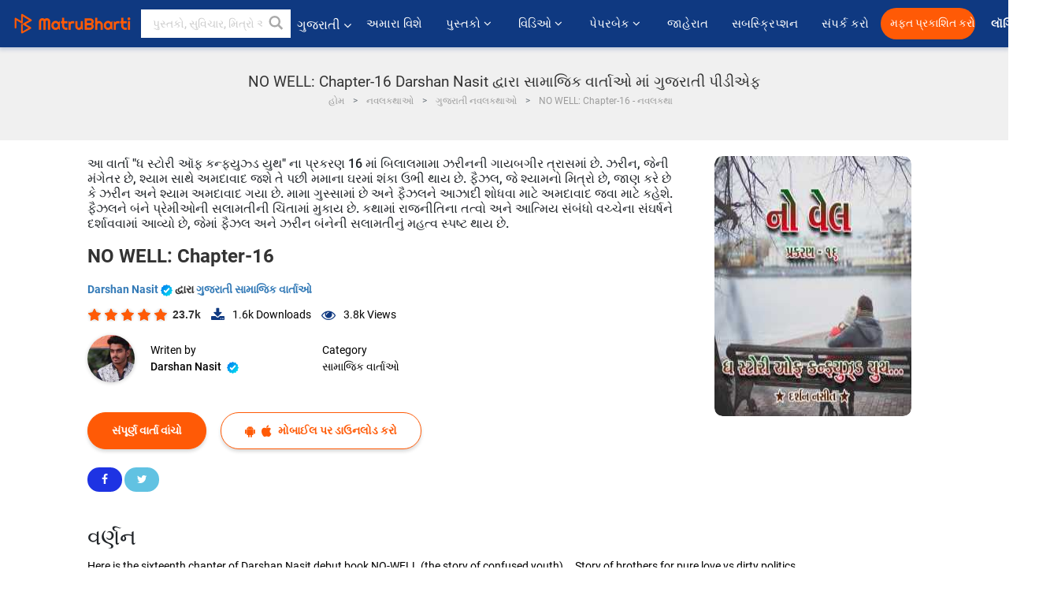

--- FILE ---
content_type: text/html; charset=utf-8
request_url: https://www.google.com/recaptcha/api2/anchor?ar=1&k=6LdW8rcrAAAAAEZUXX8yh4UZDLeW4UN6-85BZ7Ie&co=aHR0cHM6Ly9ndWphcmF0aS5tYXRydWJoYXJ0aS5jb206NDQz&hl=en&v=PoyoqOPhxBO7pBk68S4YbpHZ&size=normal&anchor-ms=20000&execute-ms=30000&cb=mt7d8tnusrlp
body_size: 49539
content:
<!DOCTYPE HTML><html dir="ltr" lang="en"><head><meta http-equiv="Content-Type" content="text/html; charset=UTF-8">
<meta http-equiv="X-UA-Compatible" content="IE=edge">
<title>reCAPTCHA</title>
<style type="text/css">
/* cyrillic-ext */
@font-face {
  font-family: 'Roboto';
  font-style: normal;
  font-weight: 400;
  font-stretch: 100%;
  src: url(//fonts.gstatic.com/s/roboto/v48/KFO7CnqEu92Fr1ME7kSn66aGLdTylUAMa3GUBHMdazTgWw.woff2) format('woff2');
  unicode-range: U+0460-052F, U+1C80-1C8A, U+20B4, U+2DE0-2DFF, U+A640-A69F, U+FE2E-FE2F;
}
/* cyrillic */
@font-face {
  font-family: 'Roboto';
  font-style: normal;
  font-weight: 400;
  font-stretch: 100%;
  src: url(//fonts.gstatic.com/s/roboto/v48/KFO7CnqEu92Fr1ME7kSn66aGLdTylUAMa3iUBHMdazTgWw.woff2) format('woff2');
  unicode-range: U+0301, U+0400-045F, U+0490-0491, U+04B0-04B1, U+2116;
}
/* greek-ext */
@font-face {
  font-family: 'Roboto';
  font-style: normal;
  font-weight: 400;
  font-stretch: 100%;
  src: url(//fonts.gstatic.com/s/roboto/v48/KFO7CnqEu92Fr1ME7kSn66aGLdTylUAMa3CUBHMdazTgWw.woff2) format('woff2');
  unicode-range: U+1F00-1FFF;
}
/* greek */
@font-face {
  font-family: 'Roboto';
  font-style: normal;
  font-weight: 400;
  font-stretch: 100%;
  src: url(//fonts.gstatic.com/s/roboto/v48/KFO7CnqEu92Fr1ME7kSn66aGLdTylUAMa3-UBHMdazTgWw.woff2) format('woff2');
  unicode-range: U+0370-0377, U+037A-037F, U+0384-038A, U+038C, U+038E-03A1, U+03A3-03FF;
}
/* math */
@font-face {
  font-family: 'Roboto';
  font-style: normal;
  font-weight: 400;
  font-stretch: 100%;
  src: url(//fonts.gstatic.com/s/roboto/v48/KFO7CnqEu92Fr1ME7kSn66aGLdTylUAMawCUBHMdazTgWw.woff2) format('woff2');
  unicode-range: U+0302-0303, U+0305, U+0307-0308, U+0310, U+0312, U+0315, U+031A, U+0326-0327, U+032C, U+032F-0330, U+0332-0333, U+0338, U+033A, U+0346, U+034D, U+0391-03A1, U+03A3-03A9, U+03B1-03C9, U+03D1, U+03D5-03D6, U+03F0-03F1, U+03F4-03F5, U+2016-2017, U+2034-2038, U+203C, U+2040, U+2043, U+2047, U+2050, U+2057, U+205F, U+2070-2071, U+2074-208E, U+2090-209C, U+20D0-20DC, U+20E1, U+20E5-20EF, U+2100-2112, U+2114-2115, U+2117-2121, U+2123-214F, U+2190, U+2192, U+2194-21AE, U+21B0-21E5, U+21F1-21F2, U+21F4-2211, U+2213-2214, U+2216-22FF, U+2308-230B, U+2310, U+2319, U+231C-2321, U+2336-237A, U+237C, U+2395, U+239B-23B7, U+23D0, U+23DC-23E1, U+2474-2475, U+25AF, U+25B3, U+25B7, U+25BD, U+25C1, U+25CA, U+25CC, U+25FB, U+266D-266F, U+27C0-27FF, U+2900-2AFF, U+2B0E-2B11, U+2B30-2B4C, U+2BFE, U+3030, U+FF5B, U+FF5D, U+1D400-1D7FF, U+1EE00-1EEFF;
}
/* symbols */
@font-face {
  font-family: 'Roboto';
  font-style: normal;
  font-weight: 400;
  font-stretch: 100%;
  src: url(//fonts.gstatic.com/s/roboto/v48/KFO7CnqEu92Fr1ME7kSn66aGLdTylUAMaxKUBHMdazTgWw.woff2) format('woff2');
  unicode-range: U+0001-000C, U+000E-001F, U+007F-009F, U+20DD-20E0, U+20E2-20E4, U+2150-218F, U+2190, U+2192, U+2194-2199, U+21AF, U+21E6-21F0, U+21F3, U+2218-2219, U+2299, U+22C4-22C6, U+2300-243F, U+2440-244A, U+2460-24FF, U+25A0-27BF, U+2800-28FF, U+2921-2922, U+2981, U+29BF, U+29EB, U+2B00-2BFF, U+4DC0-4DFF, U+FFF9-FFFB, U+10140-1018E, U+10190-1019C, U+101A0, U+101D0-101FD, U+102E0-102FB, U+10E60-10E7E, U+1D2C0-1D2D3, U+1D2E0-1D37F, U+1F000-1F0FF, U+1F100-1F1AD, U+1F1E6-1F1FF, U+1F30D-1F30F, U+1F315, U+1F31C, U+1F31E, U+1F320-1F32C, U+1F336, U+1F378, U+1F37D, U+1F382, U+1F393-1F39F, U+1F3A7-1F3A8, U+1F3AC-1F3AF, U+1F3C2, U+1F3C4-1F3C6, U+1F3CA-1F3CE, U+1F3D4-1F3E0, U+1F3ED, U+1F3F1-1F3F3, U+1F3F5-1F3F7, U+1F408, U+1F415, U+1F41F, U+1F426, U+1F43F, U+1F441-1F442, U+1F444, U+1F446-1F449, U+1F44C-1F44E, U+1F453, U+1F46A, U+1F47D, U+1F4A3, U+1F4B0, U+1F4B3, U+1F4B9, U+1F4BB, U+1F4BF, U+1F4C8-1F4CB, U+1F4D6, U+1F4DA, U+1F4DF, U+1F4E3-1F4E6, U+1F4EA-1F4ED, U+1F4F7, U+1F4F9-1F4FB, U+1F4FD-1F4FE, U+1F503, U+1F507-1F50B, U+1F50D, U+1F512-1F513, U+1F53E-1F54A, U+1F54F-1F5FA, U+1F610, U+1F650-1F67F, U+1F687, U+1F68D, U+1F691, U+1F694, U+1F698, U+1F6AD, U+1F6B2, U+1F6B9-1F6BA, U+1F6BC, U+1F6C6-1F6CF, U+1F6D3-1F6D7, U+1F6E0-1F6EA, U+1F6F0-1F6F3, U+1F6F7-1F6FC, U+1F700-1F7FF, U+1F800-1F80B, U+1F810-1F847, U+1F850-1F859, U+1F860-1F887, U+1F890-1F8AD, U+1F8B0-1F8BB, U+1F8C0-1F8C1, U+1F900-1F90B, U+1F93B, U+1F946, U+1F984, U+1F996, U+1F9E9, U+1FA00-1FA6F, U+1FA70-1FA7C, U+1FA80-1FA89, U+1FA8F-1FAC6, U+1FACE-1FADC, U+1FADF-1FAE9, U+1FAF0-1FAF8, U+1FB00-1FBFF;
}
/* vietnamese */
@font-face {
  font-family: 'Roboto';
  font-style: normal;
  font-weight: 400;
  font-stretch: 100%;
  src: url(//fonts.gstatic.com/s/roboto/v48/KFO7CnqEu92Fr1ME7kSn66aGLdTylUAMa3OUBHMdazTgWw.woff2) format('woff2');
  unicode-range: U+0102-0103, U+0110-0111, U+0128-0129, U+0168-0169, U+01A0-01A1, U+01AF-01B0, U+0300-0301, U+0303-0304, U+0308-0309, U+0323, U+0329, U+1EA0-1EF9, U+20AB;
}
/* latin-ext */
@font-face {
  font-family: 'Roboto';
  font-style: normal;
  font-weight: 400;
  font-stretch: 100%;
  src: url(//fonts.gstatic.com/s/roboto/v48/KFO7CnqEu92Fr1ME7kSn66aGLdTylUAMa3KUBHMdazTgWw.woff2) format('woff2');
  unicode-range: U+0100-02BA, U+02BD-02C5, U+02C7-02CC, U+02CE-02D7, U+02DD-02FF, U+0304, U+0308, U+0329, U+1D00-1DBF, U+1E00-1E9F, U+1EF2-1EFF, U+2020, U+20A0-20AB, U+20AD-20C0, U+2113, U+2C60-2C7F, U+A720-A7FF;
}
/* latin */
@font-face {
  font-family: 'Roboto';
  font-style: normal;
  font-weight: 400;
  font-stretch: 100%;
  src: url(//fonts.gstatic.com/s/roboto/v48/KFO7CnqEu92Fr1ME7kSn66aGLdTylUAMa3yUBHMdazQ.woff2) format('woff2');
  unicode-range: U+0000-00FF, U+0131, U+0152-0153, U+02BB-02BC, U+02C6, U+02DA, U+02DC, U+0304, U+0308, U+0329, U+2000-206F, U+20AC, U+2122, U+2191, U+2193, U+2212, U+2215, U+FEFF, U+FFFD;
}
/* cyrillic-ext */
@font-face {
  font-family: 'Roboto';
  font-style: normal;
  font-weight: 500;
  font-stretch: 100%;
  src: url(//fonts.gstatic.com/s/roboto/v48/KFO7CnqEu92Fr1ME7kSn66aGLdTylUAMa3GUBHMdazTgWw.woff2) format('woff2');
  unicode-range: U+0460-052F, U+1C80-1C8A, U+20B4, U+2DE0-2DFF, U+A640-A69F, U+FE2E-FE2F;
}
/* cyrillic */
@font-face {
  font-family: 'Roboto';
  font-style: normal;
  font-weight: 500;
  font-stretch: 100%;
  src: url(//fonts.gstatic.com/s/roboto/v48/KFO7CnqEu92Fr1ME7kSn66aGLdTylUAMa3iUBHMdazTgWw.woff2) format('woff2');
  unicode-range: U+0301, U+0400-045F, U+0490-0491, U+04B0-04B1, U+2116;
}
/* greek-ext */
@font-face {
  font-family: 'Roboto';
  font-style: normal;
  font-weight: 500;
  font-stretch: 100%;
  src: url(//fonts.gstatic.com/s/roboto/v48/KFO7CnqEu92Fr1ME7kSn66aGLdTylUAMa3CUBHMdazTgWw.woff2) format('woff2');
  unicode-range: U+1F00-1FFF;
}
/* greek */
@font-face {
  font-family: 'Roboto';
  font-style: normal;
  font-weight: 500;
  font-stretch: 100%;
  src: url(//fonts.gstatic.com/s/roboto/v48/KFO7CnqEu92Fr1ME7kSn66aGLdTylUAMa3-UBHMdazTgWw.woff2) format('woff2');
  unicode-range: U+0370-0377, U+037A-037F, U+0384-038A, U+038C, U+038E-03A1, U+03A3-03FF;
}
/* math */
@font-face {
  font-family: 'Roboto';
  font-style: normal;
  font-weight: 500;
  font-stretch: 100%;
  src: url(//fonts.gstatic.com/s/roboto/v48/KFO7CnqEu92Fr1ME7kSn66aGLdTylUAMawCUBHMdazTgWw.woff2) format('woff2');
  unicode-range: U+0302-0303, U+0305, U+0307-0308, U+0310, U+0312, U+0315, U+031A, U+0326-0327, U+032C, U+032F-0330, U+0332-0333, U+0338, U+033A, U+0346, U+034D, U+0391-03A1, U+03A3-03A9, U+03B1-03C9, U+03D1, U+03D5-03D6, U+03F0-03F1, U+03F4-03F5, U+2016-2017, U+2034-2038, U+203C, U+2040, U+2043, U+2047, U+2050, U+2057, U+205F, U+2070-2071, U+2074-208E, U+2090-209C, U+20D0-20DC, U+20E1, U+20E5-20EF, U+2100-2112, U+2114-2115, U+2117-2121, U+2123-214F, U+2190, U+2192, U+2194-21AE, U+21B0-21E5, U+21F1-21F2, U+21F4-2211, U+2213-2214, U+2216-22FF, U+2308-230B, U+2310, U+2319, U+231C-2321, U+2336-237A, U+237C, U+2395, U+239B-23B7, U+23D0, U+23DC-23E1, U+2474-2475, U+25AF, U+25B3, U+25B7, U+25BD, U+25C1, U+25CA, U+25CC, U+25FB, U+266D-266F, U+27C0-27FF, U+2900-2AFF, U+2B0E-2B11, U+2B30-2B4C, U+2BFE, U+3030, U+FF5B, U+FF5D, U+1D400-1D7FF, U+1EE00-1EEFF;
}
/* symbols */
@font-face {
  font-family: 'Roboto';
  font-style: normal;
  font-weight: 500;
  font-stretch: 100%;
  src: url(//fonts.gstatic.com/s/roboto/v48/KFO7CnqEu92Fr1ME7kSn66aGLdTylUAMaxKUBHMdazTgWw.woff2) format('woff2');
  unicode-range: U+0001-000C, U+000E-001F, U+007F-009F, U+20DD-20E0, U+20E2-20E4, U+2150-218F, U+2190, U+2192, U+2194-2199, U+21AF, U+21E6-21F0, U+21F3, U+2218-2219, U+2299, U+22C4-22C6, U+2300-243F, U+2440-244A, U+2460-24FF, U+25A0-27BF, U+2800-28FF, U+2921-2922, U+2981, U+29BF, U+29EB, U+2B00-2BFF, U+4DC0-4DFF, U+FFF9-FFFB, U+10140-1018E, U+10190-1019C, U+101A0, U+101D0-101FD, U+102E0-102FB, U+10E60-10E7E, U+1D2C0-1D2D3, U+1D2E0-1D37F, U+1F000-1F0FF, U+1F100-1F1AD, U+1F1E6-1F1FF, U+1F30D-1F30F, U+1F315, U+1F31C, U+1F31E, U+1F320-1F32C, U+1F336, U+1F378, U+1F37D, U+1F382, U+1F393-1F39F, U+1F3A7-1F3A8, U+1F3AC-1F3AF, U+1F3C2, U+1F3C4-1F3C6, U+1F3CA-1F3CE, U+1F3D4-1F3E0, U+1F3ED, U+1F3F1-1F3F3, U+1F3F5-1F3F7, U+1F408, U+1F415, U+1F41F, U+1F426, U+1F43F, U+1F441-1F442, U+1F444, U+1F446-1F449, U+1F44C-1F44E, U+1F453, U+1F46A, U+1F47D, U+1F4A3, U+1F4B0, U+1F4B3, U+1F4B9, U+1F4BB, U+1F4BF, U+1F4C8-1F4CB, U+1F4D6, U+1F4DA, U+1F4DF, U+1F4E3-1F4E6, U+1F4EA-1F4ED, U+1F4F7, U+1F4F9-1F4FB, U+1F4FD-1F4FE, U+1F503, U+1F507-1F50B, U+1F50D, U+1F512-1F513, U+1F53E-1F54A, U+1F54F-1F5FA, U+1F610, U+1F650-1F67F, U+1F687, U+1F68D, U+1F691, U+1F694, U+1F698, U+1F6AD, U+1F6B2, U+1F6B9-1F6BA, U+1F6BC, U+1F6C6-1F6CF, U+1F6D3-1F6D7, U+1F6E0-1F6EA, U+1F6F0-1F6F3, U+1F6F7-1F6FC, U+1F700-1F7FF, U+1F800-1F80B, U+1F810-1F847, U+1F850-1F859, U+1F860-1F887, U+1F890-1F8AD, U+1F8B0-1F8BB, U+1F8C0-1F8C1, U+1F900-1F90B, U+1F93B, U+1F946, U+1F984, U+1F996, U+1F9E9, U+1FA00-1FA6F, U+1FA70-1FA7C, U+1FA80-1FA89, U+1FA8F-1FAC6, U+1FACE-1FADC, U+1FADF-1FAE9, U+1FAF0-1FAF8, U+1FB00-1FBFF;
}
/* vietnamese */
@font-face {
  font-family: 'Roboto';
  font-style: normal;
  font-weight: 500;
  font-stretch: 100%;
  src: url(//fonts.gstatic.com/s/roboto/v48/KFO7CnqEu92Fr1ME7kSn66aGLdTylUAMa3OUBHMdazTgWw.woff2) format('woff2');
  unicode-range: U+0102-0103, U+0110-0111, U+0128-0129, U+0168-0169, U+01A0-01A1, U+01AF-01B0, U+0300-0301, U+0303-0304, U+0308-0309, U+0323, U+0329, U+1EA0-1EF9, U+20AB;
}
/* latin-ext */
@font-face {
  font-family: 'Roboto';
  font-style: normal;
  font-weight: 500;
  font-stretch: 100%;
  src: url(//fonts.gstatic.com/s/roboto/v48/KFO7CnqEu92Fr1ME7kSn66aGLdTylUAMa3KUBHMdazTgWw.woff2) format('woff2');
  unicode-range: U+0100-02BA, U+02BD-02C5, U+02C7-02CC, U+02CE-02D7, U+02DD-02FF, U+0304, U+0308, U+0329, U+1D00-1DBF, U+1E00-1E9F, U+1EF2-1EFF, U+2020, U+20A0-20AB, U+20AD-20C0, U+2113, U+2C60-2C7F, U+A720-A7FF;
}
/* latin */
@font-face {
  font-family: 'Roboto';
  font-style: normal;
  font-weight: 500;
  font-stretch: 100%;
  src: url(//fonts.gstatic.com/s/roboto/v48/KFO7CnqEu92Fr1ME7kSn66aGLdTylUAMa3yUBHMdazQ.woff2) format('woff2');
  unicode-range: U+0000-00FF, U+0131, U+0152-0153, U+02BB-02BC, U+02C6, U+02DA, U+02DC, U+0304, U+0308, U+0329, U+2000-206F, U+20AC, U+2122, U+2191, U+2193, U+2212, U+2215, U+FEFF, U+FFFD;
}
/* cyrillic-ext */
@font-face {
  font-family: 'Roboto';
  font-style: normal;
  font-weight: 900;
  font-stretch: 100%;
  src: url(//fonts.gstatic.com/s/roboto/v48/KFO7CnqEu92Fr1ME7kSn66aGLdTylUAMa3GUBHMdazTgWw.woff2) format('woff2');
  unicode-range: U+0460-052F, U+1C80-1C8A, U+20B4, U+2DE0-2DFF, U+A640-A69F, U+FE2E-FE2F;
}
/* cyrillic */
@font-face {
  font-family: 'Roboto';
  font-style: normal;
  font-weight: 900;
  font-stretch: 100%;
  src: url(//fonts.gstatic.com/s/roboto/v48/KFO7CnqEu92Fr1ME7kSn66aGLdTylUAMa3iUBHMdazTgWw.woff2) format('woff2');
  unicode-range: U+0301, U+0400-045F, U+0490-0491, U+04B0-04B1, U+2116;
}
/* greek-ext */
@font-face {
  font-family: 'Roboto';
  font-style: normal;
  font-weight: 900;
  font-stretch: 100%;
  src: url(//fonts.gstatic.com/s/roboto/v48/KFO7CnqEu92Fr1ME7kSn66aGLdTylUAMa3CUBHMdazTgWw.woff2) format('woff2');
  unicode-range: U+1F00-1FFF;
}
/* greek */
@font-face {
  font-family: 'Roboto';
  font-style: normal;
  font-weight: 900;
  font-stretch: 100%;
  src: url(//fonts.gstatic.com/s/roboto/v48/KFO7CnqEu92Fr1ME7kSn66aGLdTylUAMa3-UBHMdazTgWw.woff2) format('woff2');
  unicode-range: U+0370-0377, U+037A-037F, U+0384-038A, U+038C, U+038E-03A1, U+03A3-03FF;
}
/* math */
@font-face {
  font-family: 'Roboto';
  font-style: normal;
  font-weight: 900;
  font-stretch: 100%;
  src: url(//fonts.gstatic.com/s/roboto/v48/KFO7CnqEu92Fr1ME7kSn66aGLdTylUAMawCUBHMdazTgWw.woff2) format('woff2');
  unicode-range: U+0302-0303, U+0305, U+0307-0308, U+0310, U+0312, U+0315, U+031A, U+0326-0327, U+032C, U+032F-0330, U+0332-0333, U+0338, U+033A, U+0346, U+034D, U+0391-03A1, U+03A3-03A9, U+03B1-03C9, U+03D1, U+03D5-03D6, U+03F0-03F1, U+03F4-03F5, U+2016-2017, U+2034-2038, U+203C, U+2040, U+2043, U+2047, U+2050, U+2057, U+205F, U+2070-2071, U+2074-208E, U+2090-209C, U+20D0-20DC, U+20E1, U+20E5-20EF, U+2100-2112, U+2114-2115, U+2117-2121, U+2123-214F, U+2190, U+2192, U+2194-21AE, U+21B0-21E5, U+21F1-21F2, U+21F4-2211, U+2213-2214, U+2216-22FF, U+2308-230B, U+2310, U+2319, U+231C-2321, U+2336-237A, U+237C, U+2395, U+239B-23B7, U+23D0, U+23DC-23E1, U+2474-2475, U+25AF, U+25B3, U+25B7, U+25BD, U+25C1, U+25CA, U+25CC, U+25FB, U+266D-266F, U+27C0-27FF, U+2900-2AFF, U+2B0E-2B11, U+2B30-2B4C, U+2BFE, U+3030, U+FF5B, U+FF5D, U+1D400-1D7FF, U+1EE00-1EEFF;
}
/* symbols */
@font-face {
  font-family: 'Roboto';
  font-style: normal;
  font-weight: 900;
  font-stretch: 100%;
  src: url(//fonts.gstatic.com/s/roboto/v48/KFO7CnqEu92Fr1ME7kSn66aGLdTylUAMaxKUBHMdazTgWw.woff2) format('woff2');
  unicode-range: U+0001-000C, U+000E-001F, U+007F-009F, U+20DD-20E0, U+20E2-20E4, U+2150-218F, U+2190, U+2192, U+2194-2199, U+21AF, U+21E6-21F0, U+21F3, U+2218-2219, U+2299, U+22C4-22C6, U+2300-243F, U+2440-244A, U+2460-24FF, U+25A0-27BF, U+2800-28FF, U+2921-2922, U+2981, U+29BF, U+29EB, U+2B00-2BFF, U+4DC0-4DFF, U+FFF9-FFFB, U+10140-1018E, U+10190-1019C, U+101A0, U+101D0-101FD, U+102E0-102FB, U+10E60-10E7E, U+1D2C0-1D2D3, U+1D2E0-1D37F, U+1F000-1F0FF, U+1F100-1F1AD, U+1F1E6-1F1FF, U+1F30D-1F30F, U+1F315, U+1F31C, U+1F31E, U+1F320-1F32C, U+1F336, U+1F378, U+1F37D, U+1F382, U+1F393-1F39F, U+1F3A7-1F3A8, U+1F3AC-1F3AF, U+1F3C2, U+1F3C4-1F3C6, U+1F3CA-1F3CE, U+1F3D4-1F3E0, U+1F3ED, U+1F3F1-1F3F3, U+1F3F5-1F3F7, U+1F408, U+1F415, U+1F41F, U+1F426, U+1F43F, U+1F441-1F442, U+1F444, U+1F446-1F449, U+1F44C-1F44E, U+1F453, U+1F46A, U+1F47D, U+1F4A3, U+1F4B0, U+1F4B3, U+1F4B9, U+1F4BB, U+1F4BF, U+1F4C8-1F4CB, U+1F4D6, U+1F4DA, U+1F4DF, U+1F4E3-1F4E6, U+1F4EA-1F4ED, U+1F4F7, U+1F4F9-1F4FB, U+1F4FD-1F4FE, U+1F503, U+1F507-1F50B, U+1F50D, U+1F512-1F513, U+1F53E-1F54A, U+1F54F-1F5FA, U+1F610, U+1F650-1F67F, U+1F687, U+1F68D, U+1F691, U+1F694, U+1F698, U+1F6AD, U+1F6B2, U+1F6B9-1F6BA, U+1F6BC, U+1F6C6-1F6CF, U+1F6D3-1F6D7, U+1F6E0-1F6EA, U+1F6F0-1F6F3, U+1F6F7-1F6FC, U+1F700-1F7FF, U+1F800-1F80B, U+1F810-1F847, U+1F850-1F859, U+1F860-1F887, U+1F890-1F8AD, U+1F8B0-1F8BB, U+1F8C0-1F8C1, U+1F900-1F90B, U+1F93B, U+1F946, U+1F984, U+1F996, U+1F9E9, U+1FA00-1FA6F, U+1FA70-1FA7C, U+1FA80-1FA89, U+1FA8F-1FAC6, U+1FACE-1FADC, U+1FADF-1FAE9, U+1FAF0-1FAF8, U+1FB00-1FBFF;
}
/* vietnamese */
@font-face {
  font-family: 'Roboto';
  font-style: normal;
  font-weight: 900;
  font-stretch: 100%;
  src: url(//fonts.gstatic.com/s/roboto/v48/KFO7CnqEu92Fr1ME7kSn66aGLdTylUAMa3OUBHMdazTgWw.woff2) format('woff2');
  unicode-range: U+0102-0103, U+0110-0111, U+0128-0129, U+0168-0169, U+01A0-01A1, U+01AF-01B0, U+0300-0301, U+0303-0304, U+0308-0309, U+0323, U+0329, U+1EA0-1EF9, U+20AB;
}
/* latin-ext */
@font-face {
  font-family: 'Roboto';
  font-style: normal;
  font-weight: 900;
  font-stretch: 100%;
  src: url(//fonts.gstatic.com/s/roboto/v48/KFO7CnqEu92Fr1ME7kSn66aGLdTylUAMa3KUBHMdazTgWw.woff2) format('woff2');
  unicode-range: U+0100-02BA, U+02BD-02C5, U+02C7-02CC, U+02CE-02D7, U+02DD-02FF, U+0304, U+0308, U+0329, U+1D00-1DBF, U+1E00-1E9F, U+1EF2-1EFF, U+2020, U+20A0-20AB, U+20AD-20C0, U+2113, U+2C60-2C7F, U+A720-A7FF;
}
/* latin */
@font-face {
  font-family: 'Roboto';
  font-style: normal;
  font-weight: 900;
  font-stretch: 100%;
  src: url(//fonts.gstatic.com/s/roboto/v48/KFO7CnqEu92Fr1ME7kSn66aGLdTylUAMa3yUBHMdazQ.woff2) format('woff2');
  unicode-range: U+0000-00FF, U+0131, U+0152-0153, U+02BB-02BC, U+02C6, U+02DA, U+02DC, U+0304, U+0308, U+0329, U+2000-206F, U+20AC, U+2122, U+2191, U+2193, U+2212, U+2215, U+FEFF, U+FFFD;
}

</style>
<link rel="stylesheet" type="text/css" href="https://www.gstatic.com/recaptcha/releases/PoyoqOPhxBO7pBk68S4YbpHZ/styles__ltr.css">
<script nonce="gkRQ3jmHeEGHY7soozgo1Q" type="text/javascript">window['__recaptcha_api'] = 'https://www.google.com/recaptcha/api2/';</script>
<script type="text/javascript" src="https://www.gstatic.com/recaptcha/releases/PoyoqOPhxBO7pBk68S4YbpHZ/recaptcha__en.js" nonce="gkRQ3jmHeEGHY7soozgo1Q">
      
    </script></head>
<body><div id="rc-anchor-alert" class="rc-anchor-alert"></div>
<input type="hidden" id="recaptcha-token" value="[base64]">
<script type="text/javascript" nonce="gkRQ3jmHeEGHY7soozgo1Q">
      recaptcha.anchor.Main.init("[\x22ainput\x22,[\x22bgdata\x22,\x22\x22,\[base64]/[base64]/[base64]/[base64]/[base64]/UltsKytdPUU6KEU8MjA0OD9SW2wrK109RT4+NnwxOTI6KChFJjY0NTEyKT09NTUyOTYmJk0rMTxjLmxlbmd0aCYmKGMuY2hhckNvZGVBdChNKzEpJjY0NTEyKT09NTYzMjA/[base64]/[base64]/[base64]/[base64]/[base64]/[base64]/[base64]\x22,\[base64]\\u003d\\u003d\x22,\x22w4Jvw7HCgcOww5rCm3hiYRjDrMO+THxHWMKvw7c1IG/CisOPwobClgVFw5AyfUkiwpwew7LCgsKOwq8OwrnCgcO3wrxSwp4iw6JmLV/DpDdzIBFOw5w/VFZgHMK7wp/DuhB5Zl8nwqLDvMK7Nw8IDkYJwpDDn8Kdw6bCjMOgwrAGw7fDtcOZwptlaMKYw5HDnMKbwrbCgGBtw5jClMKzVcO/M8Khw6DDpcOResODbDw6bArDoRYVw7Iqwo7DqU3DqDnCncOKw5TDqi3DscOcSBXDqht6wpQ/O8O3NETDqHvCkGtHO8OmFDbCjBFww4DCtQcKw5HCriXDoVtIwrhBfjkNwoEUwq1AWCDDnVV5dcORw7sVwr/DlcK+HMOybsK1w5rDmsO6dnBmw6nDt8K0w4Nnw7DCs3PCo8Ocw4lKwrZ8w4/[base64]/[base64]/CqG7DmcKTw6TCgCvDui/Drz/DssKLwozClcOdAsKFw6k/[base64]/[base64]/CiX/Cq8Kpw4rCqlLDhl8aTSYGPMKiwp9cwpnDv8KawqvDu3/CnSIiwq4zYcKUwoDDh8KMw67CjjEowpl9KMOMwp/Cr8ORQEghwrIHAsOXVcKIw5gNYxDDtmQLw4vDj8OXZ1QnSEfCq8OBI8OhwoHDicK3FcKfw5o0FMOqeC7DvlrDq8KNb8Orw53DnsKFwpN3YQYDw7tIVjHDgsKrw7hlJQvDqRfCq8KlwppkRGlfw4jCphk/wqwjAQHDhMONw5nCvClKw69Nwq/CpnPDnSlgw5rDryHDhMOcw54UUcKswoXDonvCqEfDtsKlwrIIVUMXw7Vaw7IwRMOlAcKKwoPCih/CqUfCpMKGbApzbsKjwoTDucO/w7rDh8KIITgWHV3ClwfDksOgczVWIMK0IsO3w4zDncOhMcKFw4oGYcKTw78bFMOOw5rCkwZjw7HDq8KcUMOaw6QxwoBJwonCmMONT8KMwoJYwo/[base64]/ChEkhW2DCvFjCksKrLcOIA8KTwrjCp8OUwqdaGcOqwqd/[base64]/wp/[base64]/CllvDjBXCtERCXsOcfS4uI8Kkw5XDuMKtZ2HDuwrDiBrCg8KGw5VMwpQERcOUw5/DiMOxw5x4wpt5DsOjEGpewqojak7DosOGcsOowoTCmHg3QQ3DqBrCscKcwoXCssKUwrbDpi99w5XDj3fCl8K3w68RwqHCijBETsKxFcK/w73Cr8OlHhzCkWd8w6LCgMOiwpR1w4PCnXfDrsKidS0faCkmdRMeacK4w7DCmAFTdMORw6UoJsK8TUnCs8Okwp/CmcOtwpR4H3E4DykpDjNCbsOMw6QlIgnCg8OzMcOUw51KeE/DslTCnX/[base64]/[base64]/CvxVFc2XChnDCmXzCrXFTWCjDhsK1w54dwpfDkcKfbEzDozMFJ1nDi8KSwoXDs3zDl8OzJCPDgcOmKWdsw6tOw5vDscKJSn/CrcOqaEsOQsK8OA7DnjvDlcOrCWXDrDMzPMKSwqPCgcKZc8ONw4XChBlOwrgywrRqHQbCj8OmNcKgwpxSIhZFFTJCBMKyBiptbSbDoxdzHB5ZwrLCsyPCqsKlw4/CmMOsw64ePhvCtMKEw7kxdTnDmMO7cghowqQYYkJrK8Oqw77DmcKiw7NtwqYBbSHDgV50S8Kgw70HfMO3w7ZGwrV6b8KPwrUMEAEfw5pjbcK7w6tlwpDCvsKFIk/CscKzRyV5wrkyw6UdWi3Cq8OlO13DsFsrGC5vYwYRwpBKYj3DqjXDhsKrKwZHDsK/GsKMwrtlcAjDk23ChCI2w6c/fVTDp8O5wqLDpjzDrcOcUcOww40QSWdZG07DnDV8w6TDhsKLXijDpcKEMQRgJsOfw6bDiMK5w7/CmyDCsMODJ3PChcKqw4Iuwo3Cqz/CvMO4AcOJw4gUJU5cwqnCuhYMQzzDlh4VaB02w44Aw6vDg8OzwrIKVhs3KzsKwr7DgE3CvnxpaMOVDjvDpMKpbgvDgSnDhcKweTJ8VcKFw7LDgmF1w5jDhcOSbMKRw7XDqMOSw70dwqXDp8KsBm/DoWpsw67DgcOdwpZBdzzDqMKHXMKFw79GCsO0w4DDtMOSwp/ClMKePcO/w4LCmcKYbCFEUQhRY0o2woxmeSROWVoEAsKWC8OsfFbDosOHNxowwqLDngLCtsKyFcObU8O0wq3CsVUSQS4Ow7h0AMKOw78pL8O/w53DtWDCsQYaw5vCkER4w7ZOBkBFw5TCtcOrNEDDm8KlFMOvQ8KfdsO6w4/CpFbDtsKnKcOOLk7DqxHCjsOGwrnCtBJCTMOXw4BbHnEJXWrCrWIVbsK8w4ZEwo9YPUbChj/[base64]/CsRVswpjDsDVgAn7CswU9Q2zDlhE+w6HCrsKXPcOSwo/DqcKaHMKrLsKhw6Nkw7VKwoPCqBPCiAMywojCsgsYwq3CsQzCnsOzZMOCOXFMQMK5KTkhw5zCusOQw64AYsKsSTHCtwfDpmrCh8KvMFUPb8OlwpDClyXCssKiwp/DmToQDH3Cq8ORw5XCucOJwr3CtxdMwqnDlsOqwqNQw4gQw44XKFYjw57Ck8KdBxrCsMO3WCrDlk/Do8OsH2xAwoAYwrZdw5Now7vDlhgHw7AvA8OUw6QYwpPDljdwbMOwwprDjsOjK8ONXQ55LmNEagjDicK8SMOrMsKpwqAFRMKzN8O9PMKuK8KhwrLCmTbDhyVSRzvCqsKcDC/DhMOuw7rCgcOVQBnDh8O3dHBXWUrDkzRqwqjDt8KITcObYsOww4jDhS3DkWZ4w43Dg8K2fy3CplR5U1zCmxkoCjYURy3DgjV3wpo+w5oBUwcDwqs3NsOvYsKGPcKNwrfClsKuwrrClz7Cuipjw58Jw7IDBgzCtnbChWEBHsO2w6UGVFvCksOdP8OsKMKTYMKzOcO/w4nDrUXCg3fDtkNCF8KwZsOtO8OUw7VsOTdww65TTThWT8OTTxw/LMKAXUEjw7LDnjEEFUpXFsKgw4YERHDDvcK2TMO/[base64]/[base64]/CgSnDm8KrO8OXw7lYecKsTsOXw7vCqsO6wowzU8OAwrvDiX7ChcOpwonDmcOoJmQMKiTDs23DojQvL8KPBCPDtcKqw5c/[base64]/DjMKywpIrFBnCscKHQ13DjE8cZF7ChsOJEMK5WMONw4RhCMK6w7hpWUtlJATCgysEMT5Sw59MckhMYRw5TVQnw75vw6otwrFtwq3DpQNFw7gJw6EuHcOfw7xaF8KJFMKfw5Yow4oMbnphw7tlLMKrwpk4wr/DkmVQw7hqXsKUczdYwr3ClMObe8Ogwo82BC8DNcKnPVLDkB5YwoLDmcO7K1DCtgLCkcO5K8KYccKtYMOGwofCu1AVwrkww6TDojTCvsOcEcOPw4nDusKow4cQwopUw5gTLS/CoMKaK8KGH8Ohd1LDrF/DrsOAw4HDnVxPwol+w5XDqcOCwq94wqvCvMK7WMKqAcKqMcKffS3DnkRiwqnDsmYSDSrCpMOweWBYDcKfL8KpwrBoQHDDo8KVJMOEVzTDjFnCgcKUw5LCpztGwrc5wr9Bw5rDpw/Cj8KuGgwCwqMewq7Ds8K4wrDCg8OIwql+w6rDpsObw5HDq8KCw6jDvhPCq1lAYRxiwqvDgcOnw5UfQ0oKAUXDpDILZMKQw5clw7jCgsKFw67DgsONw6EYwpYGDsOkwokhw4hYA8OLwpLChHHCkMOdw5HDiMO4HsKUdMOgwpVHA8KXXMOOD0bCh8K7w7HDqi/CoMKWwrQWwqTDvcKWwovCqXhSwonDjcKDNMOjRMOtDcOaGMOyw4FEwp7CosOgw4zCp8Omw7HDkMOvVsO5w4kkwop3FsKVwrQCwoLDkwwGQFBUw4ddwrkvLQR1S8OFwpnCi8KDw43ChizDsQk7NsO7fsOSU8OEw7zCh8OHSxDDvHIIAjXDu8OnMsOwIWgCeMOuO2/DlMOdWMK1wrvCosO1a8KGw6LDhG/[base64]/[base64]/CkcO4wqRxY8K8w4jDk8KXUMOWQ8KewovDq8KXwrfCmg1kw4rDicKDQMKmBMKbc8K+f2nCuVrCscOUD8O/NAAvwrg9worCmUDDk30xIcOrND/Dmg8JwpojVV/DlgbCs3PCrT3DsMOMw5jDrsOFwqDCrirDuEnDqsOgw7RpJMOrw7UPw4XCjRFVwpxcKQzDnmPCm8KQw7gnUX/ClBvChsK4bXXCo1ACCgA6w41dIcKgw4/CmMOiWcKCOhpUZgckwoNrw7nCuMK7LVhpRMK0w447w5RzWUAgA2/DkcKTWQwJbRXDgcOzw4rDvFTCpcOffR9cJwjDssOhMBfCgMOrw5LDsCjDqwgMdMKsw4RXwozDvw14wq/DiWZeIcO4w4x0w6Jfw7Z2H8KZS8KiFMOyecKYwooZwoQBw6QiecOhHsOIBMKWw4DCv8OqwrPDvAZLw43CrVoqI8OsUsKCdcK/fsOTJwx5cMOJw4fDr8OiwpTCnsKePypIasKXXn5UwqbDu8KCwq3DhsKMHMOMGi9VUS4HXXhBfcOOE8K1wr3Dh8Kgwp4kw6zCu8Oiw50kQ8OTb8ODcsOfw7g3w4TChsOCwpPDrsKmwpUSPFHCimXCm8O5eWbCvcKnw7vDszrDrWTDjcKlw4dXHsOpdMOdw7/ChSXDgR46wrLDpcKdEsOAw57Dg8Ouw6ZWBcOxwpDDlMOLKsK0wrpWbMKCVi7DjcOgw6PDhz06w5nDn8KJXmnDmlfDnMKbw41Nw4QGacOSw4hwIcOiYjTChsK4AR7Cvm7DnBBJd8Kbc0jDjw/CqjTCkWXCnnnClEcsTsKNbsKdwo3DnMKbwrLDgh/Dj0DColPCqMKow4kaFwjDqjnDnAbCgsKQFMOUw69lwpkPecKTNkF9w5hWfHF4wpTChsOWKcKPCAzDgi/Ch8OMwrTCiTgbw4TDql7CqgMaGgbClFoiTUTDr8OkCcKGw7cMw4ZAw7kFTGt6L2vCgcKjw5zCunhGw7HCrzjDvCbDvMKmw7wdKXAOUcKSw4vDv8K2QcOtwoxdwrMVwpp+HcKrwoY/w5kawpxjL8OjLw4ocMKvw5o1wo3DscO+wrUqw67DqAPDrzrCnMOtHztHJMOgc8KaBUoOw5xJwop2wpRqw60dw7vCknfDgMO/CcK4w6hsw7PCisKtS8KHw57DuC1CEi3Dpj/[base64]/DmcOhUcOnT8Kww5cLw7ddYS4JQMO6wqLDlSMFBcOAw5HDssOaw6HDqjkvwqnCv2VIwoYew4BWwrDDhsOLwrMhVsK6OnQ5UATClQ96w4tGBGB1w57CsMKXw4/DuF81w5XDhcOsAz/CvcOSw6bDucOpwoXCnFjDnMKnf8ODEsOmwpTCicKYw4jCtsKsw5vCrMKUwp9Waw8Gwq/Dq0bCrQcXZ8KXWcKewpvCl8Kbw5YxwpzCrcOZw5kcSnFNFhtQwpRlw7vDssOkSsKxGQrCs8KLwqjDlcOFZsOZAcOHPMKGZsK/eiHDvQHCuSfDkEvCusOzKxbDhHrDo8K8w5MOw4rDjxFSwrfDqcOFScKvelNnC1Ntw6xmScKkwpnDv1NlA8KxwpsFw4wqP2LCq2YcbG4WQ2nCjFwUOGXDgnfCgGNMw5vDoDdxw5DDr8KoeFNwwpfCncKew6RWwq1Dw71lUcO4wrvCrS/[base64]/[base64]/CthQzNcKbK0/Dm8KeGyzCsMKKR8OJF1sTwrbCu8KhJxvCtsKpem3Djhgiwqdvw7l2wqBfw502wo1+TUrDkUvDocO1Ky89Lj7ClcOswqxoNF3DrcO/[base64]/DqcO9w7/DkF/ClMOVSBllVTPDrcK3wqkRw7YawpnDr2trRMKgD8K6T2rCrlIdwo/DnMOawoMswp9iRcOHwpRhw6s+wpMxUMK3w5fDhMK4B8KmC0LDlQY/[base64]/[base64]/[base64]/I0Qxwocxw5poKXnCoHrCvUvDu8OKw6ECU8OQVlEawpBFJMOHBBdaw4jCn8Kgw5bCn8KIw60SQ8O+w6DDlAfDi8OhTcOqMwTChcO9WQHCg8Ofw4xhwpXCkMOxwpwyNSfCosOcTT0Uw4XCkhQewprDnRhCYnInw5BiwrJJSsOHC27CtA/[base64]/CusKCKnnDpl90wrzCmGI/wptHZATDoAvCu8KuwonChEbCrg/DiCtQKMK4wpjCvsKew6vCuA0Nw4zDnMO6UQnClMO6w6jCg8KecCgLw53DkC1TNH0HwoHDscOcwqfDr2JEESvDqSHDrMOACcKfRyMjw4/[base64]/Do8OlXsOofj9GwqvDqxzDgcO9RW8XD8OowrLDojM1wrHDnMOXw7hQw5rCmgdaFMK9FMKdEXbDgMKoZBdEwp8eI8OsWh7Cp2Baw6Zkwpo9wqRwfy/CiRzCtnfDrATDmlrDnMOJLTx7bzMnwqvDqDg/w7bCncO/w5gzwoLCoMOHWF0fw44zwr91esOUeXzCgk/CqcKmPwkRB2rDjcOkdSbClCgFw40/w4wjCjdpMEjCssKLblnCiMOma8KTSMKmwrNxLMKTcl8Tw5XDjGPDkAUZwqERUCROw55Fwr3Dj2DDvwo+C2t0w43DpcKNw7YYwrQ4dcKGwpYlwp7CucK5w7bDlDDDosOew47ChhIIPj/ClsKBw6F5U8Kow7pDw6zDog9ww48OVVt5HsO9wpltw5XCt8Kyw5xNS8KvAsOGVcKqP3FHw50Jw4DCmcO3w7TCqmXClGlOXU07w6/CqBkRw4FVBsKFwq1AV8O6MAV0N0FvfMKuwr7ChgsVIsKbwq5fRMKUI8K7woDDunc0wozCq8K/[base64]/DrwYhw6XCjcKvw5EFT8K+wpHDgD3DpHLCmBskw7HCqzDDuHErXsK4NsKkw4jDnnjDsWXDi8OawqV4wqAVIcOQw6Q0w41/[base64]/Cs8KhFBPCtMKQacK6wooCVmbCjMKnwpHCjsO8esK7wrwAw65KXTk+NAN4w5jDucKTcwcZRMOyw7bCgMKxwpBPwp/DlGZBB8Omw5JNJznCssKTw7nDlkXDiQTDjcKjw7JQXxVsw4scw43DjMK7w5ddwonDgTwgwpnCoMOQYHdTwpNlw4svw7kkwo8BMsOIw709Bl0DQBXCqEgXN2EKwqjDnF9UAG/[base64]/DsUU1w5zDnMKFw4nCtMKlZ8KeGcOLw6tFwqZibmTCkAtLM3YiwrHDvQ4tw5/DmcKvw4I/WiMGw4rCucKlbEDCpMKaC8KXfCTCqEdPOBjDr8OeR3gjRcKdM1XDrcKHNsKnfwnCtkJKw5DDm8OHE8OVwozDqFjCr8K2Zk3Cjg13wqVjwrFqwq50SsKdLnIJcDg/w74gBjfDk8KwHMOfwrfDusKbwpkGRAjCiBvDj2klTw/CtMKdPcK0w7VvS8KgO8OQYMK6wpFATgkNKwbCp8Kfw50MwpfCp8KmwpwTwqNFw65lWMOsw4VhS8Okw74kBm/DlhJAMmrClGXCiwgIw6jCl1TDpsKSw5TDjTc3EMKiSjVKdsKnaMK5wo/DosKGwpE1w6zDrcKxdkrDnFJgwo3Dh3ZgeMK5wp0FwrvCty/Ci1lbcGUAw7jDmsOzwodrwr55wo3Dg8K3AivDrMK8wqMfwrgBLcO1QSbCt8O/wp3CisObwrvDjnsGwqTDjkYcwoAPA0DCi8O3AxZuYCE2C8OOZcO8PlYjCcKWw5jCpE1swq17PFHDnjdEw7jCgCXDq8OCdkUnw6fCtiFhwrnCjy1+SVfDrBXChBbClsOUwrXDg8OQa2bCkVzDgsOaW2how7/CpSwBwo8NFcKjHsOMGRB6wo0ed8K9Ijc4wpl4w57Di8KzKcOORSvChwrCv3HDpUTDj8Osw5jCusOQwo5iHsOpMyhdYFIJGB7Cg0DCmBzCrljDlmc1A8K4LcKMwqrCmEDDoFDDjsKTaDXDpMKLIcOvwrrDhcKwVMOID8KOw7gYI20zw4/DmFPCtsKjw5jCvxjCv3TDpXJCw6LCpcO5w5YyW8KOw6fCuzvDr8O/CyzDl8O6wrskXh1fLsKvOUZdw5tUe8Kiwo/CpMK8DsKFw5HDl8OJwrfCkiE0wotwwp4ew4bCpsOyf2nCnmjCusKqZGIVwopzw5ddNsKkUBI4wobCl8O+w544FiwHa8KrQ8KvWMKGPgssw6Bgw5FedcKKcMO/B8OvR8OLw7ZXw43CosKbw5/CkXV6FsOJw51Kw5/Ck8Kgwq0WwoBIDnVbT8Ovw586w50kBwbDnHzDgcOrGxLDocKSwrDCrxTCnC4EVDxdX2jCnDLCkcKnd2hFwrfDucO+Jzd5LMO4AGkLwpAww59oE8Ovw5jCmCoSwoo/cQfDkDrDt8Ozw5gIM8OFEsKewotEQVPDm8K1worCiMKXw4bCt8OsIiDCqcOYKMOvw5E4dUlpelbClMOGwrfDjsK7wq3Ckml5WyB1GiXDgMKNS8OvCcK/wqHDmcOLwohIeMODYMKLw4nDgcOSwp3CnyRPDsKGDTARP8KrwqhCZMKHT8KKw5/Cs8KdFSUqLnjDuMKyS8OcChQ7b3TCh8OoKWcKODopw553w68HWMObwrodwrjDtnxte0LCs8Klw4F8wqgFIzodw4/Dq8KwBcKzSyDCncOVw43Cp8Kvw6XDiMKCw73CrT/CgMKSwpgnwrnCmsK8FV7DsiVPV8KhwpXDtcOMw5oDw5hDT8O7w6YNCMO4QMOHwqTDoDdTwqfDhcOYCMKWwoRxWgcUwpB2w7zCrMOvwoXCvBXCs8OfSxrDhMO0wr7DlEMJw6pfwqtwdsKSw4URwqLCrVkuGgQcwpTCgxzDoXoowoA9wr/[base64]/DqiAOeCfCncKkRmXCm8O3w4tgIBArPl3DjWDChsOKw4TDr8KoCMOow5gYw6zDiMOIDcODLcKwE2Azw5dQCMKawqh3w6rDlV3DvsKNZMKlwo/ChTvCp2bCqsOcaVxNw6EXdyjDqUjDgQ7DusKFIAgwwpvDplzDrsKFw7XCg8OKJmFUKMOiwr7Dmn/DisK1DzpTw5gxw57Dk1XDlVs8AsOnwrrCoMODLhjDl8KYb2rDs8OVQ3vCg8O9FgrCh20Lb8OuesO4w4LChMKKwr/DqUzDt8Ocw54MfcObw5QowqHCqCbCuT/[base64]/[base64]/[base64]/Dn8KNw6/DimIBw6fDjsK2wpLDtmjClsKqw6XDgcO3d8KzMwsTEcOGSG1QMUACw4dHw4HDpRbCnnnDgcOSFgTDhxvCkcODVMO9wpLCosOHw5YNw7DCumfCqn8UQ2YAw4/[base64]/Ds3zDmAkZTn9ewpE3V8Kjw7/[base64]/DpcOpwrHDrHImIcO2XGsTEMO9OB/CjsOUVsKBXMKyBUjCrC/CtsKiT2kjVShLwqgaTChow6rCvB3CvTPDrzjCgD1CP8OuOHQLw6xzwqPDo8KdwozDrMK8TDB3w73DvQ50w5AKAhV1SyTCrVrCk3DCncO/woMdwoHDs8Ozw79sHTJgdsO5w7PCjgLDqmPCscO0IsKBwpPCpV7CpsKzCcKWw4NQOjYmccOnw6pSbz/CqMO6EMK8w6nDo3AzfH3CnjEYw79dw7rDvFXCjxhBw7rDmcK2w7ZEw63CnXBELMOPbWshwrdBAcKQTi3CssKYQjLCpkZkwrU5XcKneMKxw55Td8KDDXzDiUsIwr8KwrJATg1kacKURcK2wpZJX8KkTcOiaEF0wq3DkwTCkMKWwpFUDDQqRCo0w43Du8O3w4/Cg8OKVG3DvnRNTsKUw4s8IMOHw6vCgCovw6bCrcOSHiNEwrgZT8OWDcKbwoR3bk3DrEVJaMOxGxnChcK0HcK+QEHCg2LDt8O0JQoJw6EBwqnCoAHCvTvCoRnCmsOTwoTCiMKfJcOcw6hlAsOyw5cmw6lpUsO3Fi/CiSN/woHDucK9w4zDsGbDn1HCkRFFI8OIfMKoKzLDj8Odw6NAw44CZRbCviHCmcKowprCosKqwqrDv8KBwpbCi3fDrB4GNjXCnDxow5XDpsOzDjY8ISRNw6jCjsOWw6UDS8OSacOIED0RwpPDlcKPwp/[base64]/Cv0PDplYuwp3DkR7DvXTCq8K+QcOawp1ewrHCq3nCumPDu8KODwLDgsOoc8K2w4TDnnNTKlvDvsOOflLCmCtHw6/DrMOrDk3DncKcwoQvwqgCJ8KaKsKtSW7CiGnCqSALw4N7aXnCpMKRwovCn8OuwqLCh8OXw50bw7ZmwoPCoMKUwp7CmsKtwqYpw5zCuSTCgmZYw7bDtcK1w6vDgMOwwprDk8KCCWPCssK4eU4RO8KrNcO9ACzCpcKHw51Fw5XDv8OuwqDDkwt5bMKQAcKdwrTCrcK/FRjCowFww5fDu8O4woTDjcKJwoUNw74ewqDDjsO/w4LDt8KpPMK7Xh7DmcK3JcKsbBjDqsKQMgPCksONGzfCrcOvbMOudsOhwo0Zw5I2w7l2wqvDgy/CncOXdMKUw6vDkiXDqSgaFyHCmUM0XFPDuBDCu1vDuTTDncKGw4xkw5nClcORwo0tw6c8bXQ4wqgaGsOuYsOFOMKEw5Inw6sTw7bCkB/DssKab8Kgw6vCs8Oaw6JjdE/CvyDCksO/[base64]/Ds11YwpktwqHCmiXDvMKAw7MlKBYGLcK+w7LCo8OEw4rDrsOfwrnCmkcgeMOKw7d6w4HDjcOtL1dewo3DlUIFasKxw5rCm8OuPMOzwoQFJcOfKsKOamV/w4ABJsOiw6XCrBHCqMOCHyEBM2EDw5/CuE1cwqjDgUNlc8Ohw7BbF8OHwpnClFvCjcKCwo7DvHc6MCjCssOhaEPDhzVfYxbCn8Ogw5LDpMK2wo/DuQDCjcKCLxHCpsKywrEVw7LDoU1ow5wZO8KOVsKGwp/DmsKKeUVDw5XDlxsTdyd3YsKdw59GY8OBwp3CtlrDnSZwXMOmIzTCgsOdwpXDrsKywofDp2RZegAzQyJZQsK5w696HHDDlMOCAMKHfWbCihDCpWbDl8O/w7LCvyLDtsKYwrvCk8OhF8KVAMOrMXzCmGEnTsOlw6XDoMKXwrLDusKow751wptRw5DClcK8R8KSwo7CnU3CvcKVXEnDgcOUwoMaJCrDv8KiIsOZKsK1w5rCkcKLThXCnVDCmMOFw7k+wpRlw7tbeVkDAx9/worCnkPDlglEEywRw69wTCQyQsOlZloKwrUuI30Awo4jKMKHTsKjIx7DplHDvMK1w4/Djx/CocOdNTUCPW/DjMK/[base64]/CphhBUsOZw7FFbcOFw59LV8KFw73Dmg8+w7Jvwo3CsipnccKMwpHDhcO/IcK1wqXDiMKoVsOHwpLClQ1+XEkoVizCg8Obw7N4LsOYXhlIw4rDumTCuTLDql4LR8Kxw5ABeMKDwo4/w4/CsMOzO0zDusK/dU/DonLCi8OJGMKdw7zCpXtKwq3Cv8OVworDmsOtwr7DmW8fPsKjB3hFwq3ChsKfw73DhcOwwqjDjsOTwrMrw4xrS8KSw57DvxYxeC96w58aLMOFwoLClMOYw4d5wqXCncO2Q8O2w5LCo8O+QVfDrsKmwp9mw5sXw4lZSm8VwqszNn8xFcOhVHDDonA/H1otw6vDqcO5X8OdAMOIw5MOw6lcw4zCssOnwrjCp8K4dAXDsl7CrglEd0/CvsKjwolkFR1Ywo7CoXdvw7TDkMKFAMKFwrArwr4rwrd6w4l/wqPDsHHDpk3DrxnDgz7CkRYqNMOPKcOQa03Din7DlkIGfMKnwo3DjcO9w7oRM8K6DcOhwoLDq8KvKFvCqcOMwoAww45kw6DCi8K2dkTDmMK1EcOPw4LCg8Kgwr4hwpQHKiTDs8KbfXDCphnCvEYvZ3dyfcOFw4rCq1RBLVbDocKtP8O/FsO0OzoYSkINLg7Cs2nDh8OowojCgsKfw6tuw7XDgR3CqAHCpD3CtsOMw4DDjMO/wr83wqR+CT15Qn99w7zDjW/Dky3CvSTCkcKrEgRhenZxwoEnwo1lUsKOw7Z+fXfCtcKuwpTCicK+Y8KGccKcw4zCvcKCwrfDtW7Cu8Ohw5jDu8KwJVRtwqPCp8OzwrvCgHRow7HDrcKiw53Cj3wvw6MBEcO3XybCkcOnw549ZsOvCHDDmVxjD0NuUMKqw50YLArDuWPCnihLNVBgbj/Dh8OzwqLDoXHClwIjawAiwr0iDXQswqzCnMORwpZGw7gjwqrDl8K/[base64]/DqMKlIsOcwp48cyXChcOCTsK1w5rCjMK1w7U7KsOnwrDChsKOXsKWegTDjsOfwqjCiDzDvlDCnMKvwrzDvMOdZsOZwrXCqcKOamfCmGvDvCfDpcOIwoZOwrPDugYEw5R/wppSMcKCwrLCjjfCocOWDcKaEWYEN8KQBDjCrcOOFB5iBcKeIsKXwpBCwp3CvxdjOsOzwrEuYj/DpMO8w7/[base64]/DqQ7DlQ5YHWlBWsOSak58wpbDrA5gOMKXwrFCbBvDg3cUwpUJw5RxcC/DtRxxw6/DgMKAw4FxP8OWwpxXNiTDnA9WLUR+wqPCosKgFn8Zw7rDjcKfw4LCjcO5EsKYw4XDmMOrw5J8w7XCqsOww4kRwqHCtcOzw53Drz9aw7PCmEvDg8KoFGPCqB7DqzjCgDNsEMK2MX/DsRNiw6tyw4Mswo/[base64]/[base64]/Oi/DkcOpS11jw6PCo1IVFMKZcWnCi8Ouw6DCvzrCmmvChsOsw7jCkWoIesK1GzzCl2rDmcKKwo92wrLDoMKGwrYSMS/Dgzs/wq8BF8KjYXR0DsK3wo58eMObwpnDlMOfN2fCnMKvwpvCkgfCj8K0w6bDg8K6wqFqwrJ2bHsXw5zDoFBtSsKSw5vClMKvY8Ouw7DDtMKKwpYVa3hLTcK8HMK9w54becO7Y8OBU8KqwpLDr0DCoS/DhcKawoLDhcKlwqdDP8OtwqzDkgQgWWzDmHo2w7dqwpAAwqXDkWPCucOiw5DDn1RUwqbCh8O4Ii/[base64]/YGpqw5AHdWxeMsKowrrDsRAzb8K3c8OaZMKbwo5bw7DDhiVRw63Dk8OSYcKlCsK9I8OBwpIhRDnCm0rCgcK8esKPNRzDqBEqJCt4wqozw7bDtMKXw6JgW8KLw6tlw4HDnlAVwr/DuynCp8OYGRtcwqRcC3hlw5nCoUfDt8KhCcKfbi0BPsO/wpjCnBrCr8KvdsKpwpbCm3zDoH4iDcKwDHfCh8Oqwqk7wrbDrkHDt0x2w5skcCDDrMK4XcO2w5HCn3YJYHciTsKbeMK6cwrCsMOEG8ORw7ZAR8Krwrt9RsK/wq0hQRDDiMOYw47Cq8OKwqc5TyYXwoHDoF5pTCPDqX4swoVGw6PDkXx0w7AMIQ0Hw6F+wqfDq8KYw7PDqyB0wrIOFcOKw5k/GsKgwpzCoMKiQcKAw78hWnc/w7bDtMOHXw/DncKKw4BSw6vDtkQOwqNhdcKhw6jCmcKYIcKEODfCmwdDaUvCkMKLDmTDoHDDpMO5wqrDrcOSwqEaaiHDkjPCtmREwqpcdsOaOsKQOx3DgsKgwoRZwqBcbRbCiBTCjMO/DUh3QgorGQ7CkcK/wpJ6w7HCosODw58MOyNwE3ktIMKmJ8OqwplxVsKLw6kewq9Lw7rDtzXDuhfCv8KnRGEkw6bCri9mw5nDnsKTw4pOw6FGJsKLwqErO8Khw6EawojDqcONQsOPw5TDn8OVZMK8DcKiTcOuGjbCqCTDoj5Dw5HCiStULH7CocKMCsOmw41/[base64]/CjwDCjMOcZsOHTsKFw7VYwq/ChU1hHVVqw6RhwrdlI24gdlt+w4dKw6JWw5vDgFkRA2/ChMKqw65nw5Ydwr/[base64]/[base64]/[base64]/DksKOwojCmiIaa8KCUMKzw6A1EzjDgcOHw5UONsKXXsOHP1bDlsKHwrxmCmhBXT/CoCnDpcKMGkbDuBxYw5TClyTDuwnDkcK7Km3DqCTCg8ObR0c+wp0/w5MzaMOFJn9uw6HCn1fClMKeOm/[base64]/[base64]/CmHFQY8KVwosUf8Kqw7U2FwPDlsO/NQVkGcKZw53DuR/ClhIULFddw4/[base64]/DpcOSeFbCmRLDs8OfH8OmwrzDqsKERjvDn17DgSF8w7/CrcKtKcKtIDR3IHvCs8KMZ8OvEcK+E27CoMKWNcKTWjLDtATDosOhBMKNwo11woPCpsOAw6rDqiEtPnDDuFkcwpvCj8KKM8KRwpvDqxzCm8KBwq/DjsKle3XCj8OLf3Y8w5EuWH3CuMKUw6zDq8OQPFJMw7g5w7nDqV8Uw61scGLCoT96w4/DtnrDsDrDq8KRbj7CosOfwofDnMK9w6YpXQBUw7IZNcOgacOWKRHCp8KxwofChsOjGMOowqQ6H8OqwrrCocK4w5pRDMKQV8K4Dj7Cm8OowpcYwqVlwprDqXvCnMOnw73CgRXCosKdwrvDpcOHOsKlT0tvw4jCggoDd8KOwp/ClcKmw6rCrMOaDcKsw5zDuMKFCcOkwrDDnsK5wr/CsHMnGFUNw7bCuwHCtHUrw6QrGCtFwoMAb8OHw7Y+w5LDu8KmI8KOI1R+enPCgcOYAgF7cMO3w7sofsKNw4vDtXhmQ8K4Y8KOw6PDrEPDisOTw7hZFsOtw7rDsSJJwqzCh8K1woosAXhlZMOPLlPCkll5wqEXw6/[base64]/CvMOUw4JaRAnDg1FVJQ3CumoGAsOswrzCvAIiwpvDlsKQw4MAI8Kmw5nDgMOSOMOjw7/DrRvDkBsidcKLw6sgw4dFN8KgwowNQMKkw73DnlVbGWfCrnxIFHN8wrnDvGPCnMKbw7jDl0wIFcKlawXCgHrDlArDkSbDoRLDucKTw7fDmAdPwo8WJsOzwrnCvWXChMOAccOiw73DuCAOc03DlcOdw6/DnUwoM1HDucKJZsK+w64pwqXDpcK1f1LCiWfDnkfCpMKzwozDglx0Y8KUM8OpXsKAwo9Vw4DDmx7DvsOVw7QnBcKkaMKCbsKwX8Kyw6JFw6Z6wqRVTsOiwrjDu8KIw5dIwonDtMO7w6BywrYdwrkvw7rDplgMw6Ynw6PDosK/[base64]/DiMO7w6zCq8KiJAfCgMKUwp0xw6zCqMOQw4LDsBvDkMKawqrDpRzCrcKGw4DDmW/DisKbRz/CjcOJwqLDhHrDpAvDmRoDw5NjVMOyXsOqwrXCqDHClcO1w5lSQ8O+wpLCjMKPUUgfwoTDil/CncKEwoEqwpQ3McKFLMKIHMO7YT08w5FqV8KBwpXCvzTCmgJFwrXClcKIOMOfw7AsdsKReTMIwqBTwpE4fsOfFMK8eMKbaG5/wpHDpMOSOkI0blIQMDBcTULDjX0cIMO2fsOTwo/DnsK0Y0NtfcOEHTIzUMKew6vDtDxBwoxXJjXCvU1AaX/DhcKKw4zDo8KgIA3CiHNBJSjClSXDisKFPknCoWITwpjCrsK7w6HDsT/[base64]/wohXNFXCojXCvibDi3HDrCjDnFZvw5/CqCLDrcOcw5PCvnvCm8O4dFhWwrNsw4cXwpHDgcO+WCxKwrwBwoFeacKVWsOyAsOuX3NIV8K5KWrDksOUW8KzdRxRw47DhcO/[base64]/[base64]/w57Du2gcwrDCqD5nwo4Ww7Ynw4XCm8Kew7rDnU3ChlDDh8OZGWvDlyvCnsOUcHZkw5FMw6fDkcOrwptWTTHChMOWOGokNh4ScsO6wrVlw7w+EzNew6FHwr7Cs8OFw7fDo8Owwpd8TsKrw4tnw6/[base64]/Ds8OIC8OcSsKVw7XDgMKbSMKnw6vDmcOwdsOWw6TCsMKbw5fClsOdZgFEw7/DlQLDpsKaw4JFZcK3w4tvf8O2B8OOEDHChMOvH8O2LMOiwpELWMKtwpfDgjRzwpMLLGgAV8OSdwbDv24OQMKeccKiwrTCvi/CtlHCojo8w4XDqTttwrbDrRNKYDHDgsO8w596w4NxMRjCpUxPw4jCq3waS0DDt8KdwqHDkxNeOsOZw58qwofCvsK6wo/Do8OhOMKowqQ6CcO1VsKlX8OCJHIywoTCs8KcHcKjUghHD8OQGhbDicOmw7AQWCHDlAnCkSzCs8Oqw5bDtA/CjSLCtcKVw78gw7J/wrQ/wq/CocKVwqnCujpIw75CeXDDh8KwwrMxW2QcSk5PcUzDpMKiQigVJQVJT8OfFsO8EMKtaz/Cv8OkEyzClcKOKcK/w5jDuxRdETNYwog0QMOfwpjDkytuAMO/XhbDrsOyw7JzwqIzBMOjLyPCpCjCpjFxw7gHw6fCuMK3wo/CviE9LHFuA8OPGsOiI8Kxw6rDgwdJwq/Cn8KsbR4VQMOTUMOswonDucO8EhnDlsKWw4EOw4UuQHvCsMKNbTLCo0hKw4zCqsKKdMK7wrrCjEU4w7LDosKFHsOfI8Kbwrs1JnTCvxA1c2RjwpDCrw88LsKFwpDCjhPDpsOiwoEkPBLCsFnCpcO3w4xzD0Fxwq0/U0bDuRbCvMOBfSE4wqTCuBYtQ3QqTmYRaxPDoT9Mw5MTwqpFI8K2w4VuVMOreMKiwoZLw48tYS1Dw6XDrGhow5J7IcOGw58EwqvDtnzChAshV8Osw7RjwpxSB8KWw7zDpWzCl1fDvsKiw4TCrkh1WmtnwofDjUQtw7nCk0rDmFHCjBB/[base64]/DgBJqa8KLw6IMw6cxw74uw5lywrg4RltpAG98dMKnwr7Dg8Kwf03Ch27CjcKlw65zwrvCqsKiKBjCpF9RfMOcEsOHAGrDlycoJsOqLQjCkxPDnUohwqw0fgfDjXw7w5Mzd3rCqm7Dp8ONR0/Dr0HDmWXDrcOcFAkDTXN/wrsXw5JuwrEgbQVRwrrDsMKRw5zChRs7wopjw4/DlsO4wrcywoLDhMKMZmtaw4JnTzdcwozCgXRgUsOjwqrCuQ1Ub1LCpBBsw5rCkXNlw7PCh8KoezNEYBDDl2PCmBEZSiJ+w4Ziwr4dCsOZw6DDl8KtWw4Rw5hOA03DisOCwqkXw7xawqrCni3Cn8OvFUPCmiFyCMO6QwDDlC8SZcKqw7l1MXtWacOww6R/[base64]/DusK/w6Jzw71ZwrXDrMKuB18pe8OAIQjCggDDhMO2w4ZHNCfCscKcTnbCvMKvw70xw7BwwosEJX3DqMKSFcKQXMOgfHFXw6rDpVV8JB7Cn1A9J8KgC0tnwozCosOtRWnDi8KuOsKEw5rDqMOVN8O6wpo9wovDu8KOPsO/w4vDlsKwfsK4PHjCqGLCgUseCMK2w4XDg8Knw51cw4xDJMK4w6Y6CRrDvV1lccOIXMKZbT5Pw6ItVsKxb8Kfw5HDjsKAw4IrNSbCvsORw7/[base64]/DrMKFwpPDvWTDlMKAworDs2bDo8Oew73Cgj8Yw60pwqdXw4UUZFhXBsKEw4siwr3Dr8OKwrDDtsKyQw7Cl8KpQDsxQ8KRXMOedsKYw5JADMKqwqoWKA/DtcONwrfCnXYPw5bCuHXDrDrCjw4hOGZlwobCtnfCosOZf8Ohwo4SUsK3PcOMwr3Cuh8\\u003d\x22],null,[\x22conf\x22,null,\x226LdW8rcrAAAAAEZUXX8yh4UZDLeW4UN6-85BZ7Ie\x22,0,null,null,null,1,[2,21,125,63,73,95,87,41,43,42,83,102,105,109,121],[1017145,449],0,null,null,null,null,0,null,0,1,700,1,null,0,\[base64]/76lBhnEnQkZnOKMAhmv8xEZ\x22,0,0,null,null,1,null,0,0,null,null,null,0],\x22https://gujarati.matrubharti.com:443\x22,null,[1,1,1],null,null,null,0,3600,[\x22https://www.google.com/intl/en/policies/privacy/\x22,\x22https://www.google.com/intl/en/policies/terms/\x22],\x22KG3R/CA5IMI23JfIO9UmOjf+v4MnrxJOIotBsK267bI\\u003d\x22,0,0,null,1,1768988980840,0,0,[248,253,251],null,[151],\x22RC-Wr2tbpstQuviGQ\x22,null,null,null,null,null,\x220dAFcWeA7OqDQODtpoqq_srfmjYE4T-o1CVUKM95vRfZ68AgeA1lzcOgisp1bejoo7xsze39CUCgZFTo_KIdvN_uTA_45TSylf0A\x22,1769071780811]");
    </script></body></html>

--- FILE ---
content_type: text/html; charset=utf-8
request_url: https://www.google.com/recaptcha/api2/aframe
body_size: -271
content:
<!DOCTYPE HTML><html><head><meta http-equiv="content-type" content="text/html; charset=UTF-8"></head><body><script nonce="cP4EONdkj3BQqFh7m1Poow">/** Anti-fraud and anti-abuse applications only. See google.com/recaptcha */ try{var clients={'sodar':'https://pagead2.googlesyndication.com/pagead/sodar?'};window.addEventListener("message",function(a){try{if(a.source===window.parent){var b=JSON.parse(a.data);var c=clients[b['id']];if(c){var d=document.createElement('img');d.src=c+b['params']+'&rc='+(localStorage.getItem("rc::a")?sessionStorage.getItem("rc::b"):"");window.document.body.appendChild(d);sessionStorage.setItem("rc::e",parseInt(sessionStorage.getItem("rc::e")||0)+1);localStorage.setItem("rc::h",'1768985382825');}}}catch(b){}});window.parent.postMessage("_grecaptcha_ready", "*");}catch(b){}</script></body></html>

--- FILE ---
content_type: application/javascript
request_url: https://mbweb.b-cdn.net/js/serach_autocomplate.js?v=8.1
body_size: 5963
content:

$(document).ready(function() {
  $('#keyword0').autocomplete({
 	source: function (request, response) {
		if (langnew == "hindi" || langnew == "dev-hindi") {
			var locale = "hi-IN";
		} else if (langnew == "gujarati" || langnew == "dev-gujarati") {
			var locale = "gu-IN";
		} else if (langnew == "marathi" || langnew == "dev-marathi") {
			var locale = "mr-IN";
		} else if (langnew == "bengali" || langnew == "dev-bengali") {
			var locale = "bn-IN";
		} else if (langnew == "malayalam" || langnew == "dev-malayalam") {
			var locale = "ml-IN";
		} else if (langnew == "telugu" || langnew == "dev-telugu") {
			var locale = "te-IN";
		} else if (langnew == "tamil" || langnew == "dev-tamil") {
			var locale = "ta-IN";
		} else {
			var locale = "en-IN";
		}
		var data={login_user_id:userId,keyword:request.term,device_type:device,_token:window._token};
	
        $.ajax({
            url: urldata+"search.php?request=getSuggestions",
            type:'POST',
	 		headers: {
	 			"locale": locale,
				"apikey": window.confidata.Api_key,
				"Content-Type": "application/json"
			},
			crossDomain: true,
			dataType: 'json',
            data:JSON.stringify(data),
            cache:false,
            success: function (res) {

            	response($.map(res.data, function (el) {
                     return {
                         label: el,
                         value: el
                     };
                }));
            }
        });
    },
	minlength:1,
	autoFocus:true,
	select:function(e,ui)
	{
		if(ui.item) {
			$('#keyword0').val(ui.item.value);					
		}
		$('#search0').submit();
	}
 
  });
});

if(curuntRoute == "serach" || curuntRoute == "video" || curuntRoute == "bites" || curuntRoute == "book" || curuntRoute == "people") {
	
	var type = "";
	if(curuntRoute == "serach" || curuntRoute == "book") {
		type = 1;
	} else if(curuntRoute == "people") {
		type = 3;
	} else if(curuntRoute == "bites") {
		type = 2;
	} else if(curuntRoute == "video") {
		type = 4;
	}

	window.isLazyComplate = true;
	window.start 		  = 0;
	window.limit 		  = 10;

	$(window).scroll(function() {
		if ($(window).scrollTop() >= ($(document).height() - $(window).height())*0.7) {
			if(window.isLazyComplate) {
				window.start = window.start+10;
				commonGetAllData();
				
				window.isLazyComplate = false;
			}
		}
	});

	commonGetAllData();
	function commonGetAllData() {
		window.newurl = url;
		var language = "2,3,4,6";
		var locale = "en-IN";


		if(langnew=="hindi" || langnew=="dev-hindi") {
			// window.newurl = app_url_hindi;
			var language = "3";
			var locale = "hi-IN";
		} else if(langnew=="marathi" || langnew=="dev-marathi") {
			// window.newurl = app_url_marathi;
			var language = "4";
			var locale = "mr-IN";
		} else if(langnew=="gujarati" || langnew=="dev-gujarati") {
			// window.newurl = app_url_gujarati;
			var language = "2";
			var locale = "gu-IN";
		} else if(langnew=="bengali" || langnew=="dev-bengali") {
			var language = "10";
			// window.newurl = app_url_bengali;
		} else if(langnew=="malyalam" || langnew=="dev-malyalam") {
			var language = "13";
			// window.newurl = app_url_malyalam;
		} else if(langnew=="telugu" || langnew=="dev-telugu") {
			var language = "9";
			// window.newurl = app_url_telugu;
		} else if(langnew=="tamil" || langnew=="dev-tamil") {
			var language = "7";
			// window.newurl = app_url_tamil;
		}

		if(curuntRoute == "serach" || curuntRoute == "book") {
			window.limit = 10;
		} else if(curuntRoute == "people") {
			window.limit = 	10;
		} else if(curuntRoute == "bites") {
			window.limit = 9;
		} else if(curuntRoute == "video") {
			window.limit = 16;
		}
		var data = {
			"login_user_id"	: userId,
			"type"			: type,
			"languages"		: language,
			"app_type"		: 3,
	        "keyword"		: SearchValue,
	        "start"			: window.start,
	        "limit"			: window.limit,
	        "device_type"	: device,
	        "_token"		: window._token,
	    };
	    $('.common_loader_new').show();
	    $('.common_loader').hide();
		$.ajax({
	        url: urldata+"search.php?request=getSearch",
	        type:'POST',
	 		headers: {
	 			"locale": locale,
				"apikey": window.confidata.Api_key,
				"Content-Type": "application/json"
			},
			crossDomain: true,
			dataType: 'json',
	        data:JSON.stringify(data),
	        cache:false,
	        success: function (res) {
	        	if(res.allCounts.books !=0) {
	        		$('.bookscount').text(res.allCounts.books)
	        	}
	        	if(res.allCounts.bites !=0) {
	        		$('.bitescount').text(res.allCounts.bites)
	        	}
	        	if(res.allCounts.people !=0) {
	        		$('.peoplecount').text(res.allCounts.people)
	        	}
	        	if(res.allCounts.vishesh !=0) {
	        		$('.visheshcount').text(res.allCounts.vishesh)
	        	}
				if(curuntRoute == "serach" || curuntRoute == "book") {
					getBookData(res);
				} else if(curuntRoute == "people") {
					getpeopleData(res);
				} else if(curuntRoute == "bites") {
					getbitesData(res);
				} else if(curuntRoute == "video") {
					getVidehshVideo(res);
				}
				$('.common_loader_new').hide();
				$('.common_loader').hide();
			}
	    });
	}
	function slugify(text) {
	  return text.toString().toLowerCase()
	    .replace(/\s+/g, '-')           // Replace spaces with -
	    .replace(/[^\w\-]+/g, '')       // Remove all non-word chars
	    .replace(/\-\-+/g, '-')         // Replace multiple - with single -
	    .replace(/^-+/, '')             // Trim - from start of text
	    .replace(/-+$/, '');            // Trim - from end of text
	}
	function getVidehshVideo(res) {
		if(res.errorcode) {
			var html ='';
			$.each(res.data, function(key, value ) {
				var redirectUrl 	= slugify(value['show_title_en']);
				var Image  = '<img src='+value.show_cover_landscape+' class="img-responsive" onerror="this.src=\''+NoVideoIcon+'\' "'; 
				html +='<a href="'+window.newurl+"vishesh/"+value.show_id+"/"+redirectUrl+'"><li><div class="search-video"><img class="img-responsive" src="'+value.show_cover_landscape+'" onerror="this.src=\''+NoVideoIcon+'\' ">';
				html +='<div class="search-video-play"></div></div></li></a>';
			});
			html +='';
			$('#appendVideo').append(html);
		} else{
			if(window.start==0) {
				var html ='<div id="msg"  class="nobooks-msg"><img src="'+novideofound+'" alt="'+no_video_found+'"><h3>'+no_video_found+'!</h3>';
				$('#appendVideo').append(html);
			}
		}
		
		FlagMakeTrue(res.errorcode);
	}
	function fnum(x) {
		if(x < 1000) {
			return x;
		}

		else if(x < 1000000) {
			return Math.round(x/1000) + '' + "k";
		}

		else if( x < 10000000) {
			return (x/1000000).toFixed(2) + ''  + "m";
		}

		else if(x < 1000000000) {
			return Math.round((x/1000000)) + ''  + "m";
		}

		else if(x < 1000000000000) {
			return Math.round((x/1000000000)) + '' + "b";
		}

		else {
			return Math.round((x/1000000000000)) + '	' + "t";
		}
	}

	function getBookData(res) {
		
		
		var html = "";
		html +='<script src='+app_url+'js/star-rating.js?v=28122019></script>';
		if(res.errorcode) {
			$.each(res.data, function(key, value ) {
				var redirectUrl 	= convertToSlug(value['ebook_title_eng']);
				var BookUrl 		= window.newurl+'book/'+value['ebook_id']+'/'+redirectUrl;

				if(value.ebook_mp3_name=="") {
					var Image  			= '<img src='+value['book_cover']+' class="img-responsive" onerror="this.src=\''+noBookImage+'\' " >'; 
				} else{
					var Image  	= '<div class="audio-icon-parent"><a href="'+BookUrl+'"><img src='+value['book_cover']+' class="img-responsive" onerror="this.src=\''+noBookImage+'\' " ></a>'; 
					Image +='<img class="carousal-img listen-audio" data-toggle="tooltip" src="'+audioicon+'"></div>';
				}
				
				var desc =  value['ebook_long_desc'].length>340?value['ebook_long_desc'].substring(0,340)+" ...":value['ebook_long_desc'];

				html +='<div class="search-book-result row">\
							<div class="col-md-2">\
								<div class="search-bookcover">'+Image+'</div>\
							</div>\
							<div class="col-md-7">\
								<div class="search-book-detail"><a href="'+BookUrl+'"><h3>'+value['ebook_title']+'</h3></a><span>by '+value['author_name']+'</span><p>'+desc+'</p>\
								</div>\
								<div class="user-likes-share-links">';
 	
				if(value['total_rating']>10) {
					html +='<div class="star-rates xs-margin">\
								<div class="stars-main disabled-stars"><input type="hidden" value="'+ value['average_rating'] +'" name="input-3" class="rating rating-loading" data-min="0" data-max="5" data-step="0.1" disabled="true">\
								</div>\
							</div>\
							<span class="user-book-stars xs-margin">('+fnum(value['total_rating'])+')</span>  ';    	
				}
				html +='<ul class="download-main-inner-links">';    	

				if(value['total_rating']<=10 && value['dwn_cnt']<=50 && value['total_view']==0) {
					html +='<li><img class="btn-just-launched" src="'+just_launched+'"></li>';
				}

				if(value['dwn_cnt']!=0) {
					html +='<li><p class="inline-block"><i class="fa fa-download" aria-hidden="true"></i><span class="current-counts">'+ fnum(value['dwn_cnt']) +'</span></p></li>';  
				}

				if(value['total_view']!=0) {
					html +='<li> <p class="inline-block"><i class="fa fa-eye" aria-hidden="true"></i><span class="current-counts">'+ fnum(value['total_view'] ) +'</span></p></li>           ';
				}
					html +='</ul></div>';

				

				html +='</div><div class="col-md-3"><div class="search-book-readnow"><button><a href="'+BookUrl+'">'+readNow+'</a></button></div></div></div>';
			});
				
			$('#bookAppend').append(html);
		} else{
			if(window.start==0) {
				html +='<div id="msg"  class="nobooks-msg"><img src="'+nobooks+'" alt="'+no_books_found+'"><h3>'+no_books_found+'!</h3></div>';
				$('#bookAppend').append(html);
			}
		}
		FlagMakeTrue(res.errorcode);
	}
	function getpeopleData(res) {

		var html = '<div class="col-lg-12 col-md-12 col-sm-12 author-flex">';
		if(res.errorcode) {
			$.each(res.data, function(key, value ) {
				// var verify 			= value['user_is_verified']!=0?'<img class="verified" src="'+verifyIcon+'" alt="Verified icon">':"";
				var verify = "";
				if(value['user_is_verified']=="1") {
					verify = '<img class="verified" src="'+verifyIcon+'" alt="Verified icon">';
				}
				var urlredirect 	= window.newurl+value['user_username'];

				var userImage = value['user_photo']==""?nouserImage:value['user_photo'];

		
				var img ='<img class="user-sidebar-image" src='+userImage+' alt="User image" onerror="this.src=\''+nouserImage+'\'">';

				
				html +='<div class="sidebar bgnone outer-box-shadow"><div class="follow-board"><div class="follow-board-text text-center center-block"><a href="'+urlredirect+'">'+img+'</a><h5>'+value['user_name']+'<span class="profile-verified">'+verify+'</span></h5></a>';

				if(userId==0) {
					html +='<a href="javascript:void(0);"  data-toggle="modal" data-target="#loginmodal" data-dismiss="modal" class="orange-btn book-btn">'+follow+'</a>';
				} else{
					if(userId!=value['user_id']) {
						if(value['is_followed']=="true") {
							html +='<div id="follow_'+value['user_id']+'"><a href="javascript:void(0);" onclick="return followUser_serach('+value['user_id']+');" class="orange-btn book-btn following-btn"><i class="fa fa-check" aria-hidden="true"></i>'+following+'</a></div>';		
						} else{
							html +='<div id="follow_'+value['user_id']+'"><a href="javascript:void(0);" onclick="return followUser_serach('+value['user_id']+');" class="orange-btn book-btn">'+follow+'</a></div>';
						}
					}
				}
				html +='</div></div></div>';
			});
			html+= '</div>';
			$('#appendPeople').append(html);
		} else{
			if(window.start==0) {
				var html ='<div id="msg"  class="nobooks-msg"><img src="'+nouser+'" alt="'+no_user_found+'"><h3>'+no_user_found+'!</h3></div>';
				$('#appendPeople').append(html);	
			}	
		}
		FlagMakeTrue(res.errorcode);
	}

	function FlagMakeTrue(code) {
		if(code) {
			window.isLazyComplate = true;
		} else{
			window.isLazyComplate = false;
		}
	}

	function getbitesData(res) {
		
		if(res.errorcode) {
			var html = '<ul class="bites-area">'; 


			$.each(res.data,function(key, value ) {
				var BietsUrl = app_url_quotes+''+value['epost_id'];
				var fbUrl = 'https://www.facebook.com/sharer/sharer.php?u='+BietsUrl;
				var twitterUrl = 'https://twitter.com/share?url='+BietsUrl; 
				var whatsAppUrl = 'https://api.whatsapp.com/send?phone=&text='+BietsUrl;
				html +='<li class="bites-posts parent_bites_'+value['epost_id']+'"><div class="bites-header">'
			
				html +='<a href="'+window.newurl+value.user_info.user_username+'"><img src="'+value.user_info.user_photo+'"  class="img-responsive"  onerror="this.src=\''+nouserImage+'\'"></a>';
				html +='<div class="bites-username">';
				var previoustime = new Date(value.epost_createddate);
				var current = new Date();
		 
				previoustime.toDateString();
				
				var time = dateToHowManyAgo(previoustime);
				html +='<a href="'+window.newurl+value.user_info.user_username+'"><span>'+value.user_info.user_name+'</span></a><br><a href="'+app_url_quotes+''+value.epost_id+'"><span class="bites-uploaded-time"><i class="fa fa-clock-o"></i>'+time+'</span></a></div></div>';

				if(value.epost_type == "7" || value.epost_type == "8") {
					html +='<a href="'+app_url_video+''+value.epost_id+'/'+value.ecat_title.toLowerCase() +'-video" class="redirect_all">';
				} else{
					html +='<a href="'+app_url_quotes+''+value.epost_id+'" class="redirect_all">';
				}
				
				if(value.epost_type == "1" || value.epost_type == "6") {
					var content = value.epost_content;
					if(content.length>220) {
						// console.log(content.length);
						content = content.substring(0,215)+' ...';
					}
					html += '<div class="bites-imgarea content_div">'+content+'</div>';

				} else if(value.epost_type == "2" ||value.epost_type == "4" || value.epost_type == "7" || value.epost_type == "8" || value.epost_type == "9" ||value.epost_type == "10" ) {
					$.each(value.post_attachement, function(postkey, postvalue ) {
						if(value.epost_type == "7" || value.epost_type == "8") {
							videoIcon = "<i class='fa fa-play'></i>";
							html +='<div class="bites-imgarea background-video">'+videoIcon+'</i><img src="'+postvalue['file_thumb']+'" onerror="this.src=\''+NoVideoIcon+'\' "></div>';
						} else{
							html +='<div class="bites-imgarea"><img src="'+postvalue['file_download']+'" onerror="this.src=\''+NoVideoIcon+'\' "></div>';
						}
					});
				}


				html +='<div class="bites-footer">';
				html +='<div class="bites-likecomment">';
				html +='<ul class="likecomment">';
				if(value.totalLike!=0) {
					html +='<li>'+value.totalLike+' '+like+'</li>';
				}
				html +='</ul>';
				if(value.totalCmnt!=0) {
					html +='<ul class="comment-right">';
						html +='<li>'+value.totalCmnt+' '+comments+'</li>';
					html +='</ul>';
				}
				
				html += '<ul class="comment-right share_parent_'+value['epost_id']+'">';
				if (value['total_share'] > 0) {
						html += '<li>'+value['total_share']+' '+shareLocale;
						if(value['totalCmnt']> 0 ) {
						  html +='<span>.</span>';
						}  
						  html += '</li></ul>';
				}
				
				var iconLike="";
				var iconLike = value['is_user_liked']==="false"?likesvg:imageurl1;
				
				html +='</a></div>';
				html +='<div class="bites-action-socialmedia">\
							<ul class="bites-action">';

					if(userId==0) {

						html +='<li  ata-toggle="modal" data-target="#loginmodal" data-dismiss="modal">\
							<a href="javascript:void(0);"  data-toggle="modal" data-target="#loginmodal" data-dismiss="modal" >\
								<img src="'+likesvg+'" id="likeimg_'+value['epost_id']+'">\
								<input type="hidden" id="totalLikes_'+value['epost_id']+'" value="'+value['totalLike']+'" name="totalLikes">\
							</a>\
						</li>';

					} else{
						html +='<li onclick="return addPostLikeSearch('+value['epost_id']+');">\
							<img src="'+iconLike+'" id="likeimg_'+value['epost_id']+'">\
							<input type="hidden" id="totalLikes_'+value['epost_id']+'" value="'+value['totalLike']+'" name="totalLikes">\
						</li>';
					}

						

						html +='<li class="bite-comment">\
									<a href="'+app_url_quotes+''+value.epost_id+'" class="redirect_all"><img src="'+Comment+'"></a>\
								</li>\
								<li>\
									<img src="'+Share+'">\
								</li>\
							</ul>\
							<ul class="bites-socialmedia">\
								<input type="hidden" id="epostId_'+value['epost_id']+'" value="'+value['epost_id']+'" name="epost_id">\
								<input type="hidden" id="totalcomment_'+value['epost_id']+'" value="'+value['totalCmnt']+'" name="epost_id">\
								<input type="hidden" id="totalvideocnt_'+value['epost_id']+'" value="'+value['totalViews']+'" name="epost_id">\
								<input type="hidden" id="twitterShare_'+value['epost_id']+'" value="'+twitterUrl+'" name="epost_id">\
								<input type="hidden" id="whatsappShare_'+value['epost_id']+'" value="'+whatsAppUrl+'" name="epost_id">\
								<input type="hidden" id="facebookShare_'+value['epost_id']+'" value="'+fbUrl+'" name="epost_id">\
								<li onclick="return social(\'facebook\','+value['epost_id']+')">\
									<img src="'+facebook_bite+'">\
								</li>\
								<li class="bites-whatsapp" onclick="return social(\'whatsapp\','+value['epost_id']+')">\
									<img src="'+wattsapp_bite+'">\
								</li>\
								<li onclick="return social(\'twitter\','+value['epost_id']+')">\
									<img src="'+twitter+'">\
								</li>\
							</ul>\
						</div>\
					</div>\
				</li>';
				// html +='';
			});
			html += '</ul>'; 
			$('#appendBites').append(html);
		} else{
			if(window.start==0) {
				var html ='<div id="msg" class="nobooks-msg"><img src="'+nobiteavailable+'" alt="'+no_bites_ava+'"><h3>'+no_bites_ava+'!</h3></div>';
				$('#appendBites').append(html);		
			}
		}
		
		FlagMakeTrue(res.errorcode);

	}

	function social(icone,post_id) {
    	var epostid = $('#epostId_'+post_id).val();
       	if (icone == 'facebook') {
            var facebookShare = $('#facebookShare_'+epostid).val();
            window.open(facebookShare, 'facebook-share-dialog', 'width=626,height=436'); 
            savesharecount(icone,epostid); 
            return false;
        }

        if (icone == 'whatsapp') {
          var whatsappShare = $('#whatsappShare_'+epostid).val();
          window.open(whatsappShare, 'whatsapp-share-dialog', 'scrollbars=yes,width=750,height=600,left=400,top=130'); 
          savesharecount(icone,epostid);
          return false;
        } 

        if (icone == 'twitter') {
          var twitterShare = $('#twitterShare_'+epostid).val();
          window.open(twitterShare, 'twitter-share-dialog', 'scrollbars=yes,width=750,height=600,left=400,top=130'); 
           savesharecount(icone,epostid);
           return false;
        }
	}

	function savesharecount (icone,epostid) {
	   var totalShare = $('#totalShare_'+epostid).val();
	   alert(totalShare);
	   var totalcomment = $('#totalcomment_'+epostid).val();
	   var totalvideocnt = $('#totalvideocnt_'+epostid).val();
	   var sharecount="";
	   var displaycount = 0;
	      $.ajax({
	          type: "POST",
	          url: url + "sharepost",
	          data: {
	              post_id: epostid,
	              user_id: userId,
	              social: icone,
	              _token: _token
	          },
	          cache: false,
	          complete: function() {},
	          success: function(data) {
	                
	              sharecount+='<li>'+ data + ' ' + shareLocale +' </li>';
	              if(totalcomment > 0 || totalvideocnt > 0) {
	                        sharecount+='<span>.</span>';
	              }
	                                       
	            $('.share_parent_'+epostid).html(sharecount);
	          },
	          error: function() {
	              // alert('Error while requestrr..');
	          }
	      });
	}      

	function dateToHowManyAgo(stringDate) {
	    var currDate = new Date(datecurrunt);
	    var diffMs=currDate.getTime() - new Date(stringDate).getTime();
	  	var sec=diffMs/1000;
	    if(sec<60)
	        return parseInt(sec)+' '+second+' '+ago;
	    var min=sec/60;
	    if(min<60)
	        return parseInt(min)+' '+minutes+' '+ago;
	    var h=min/60;
	    if(h<24)
	        return parseInt(h)+' '+hour+' '+ago;
	    var d=h/24;
	    if(d<7)
	        return parseInt(d)+' '+day+' '+ago;
	    var s=h/24;
	    if(d>=7 && d<30)
	        return parseInt(d/7)+' '+week+' '+ago;

	    var m=d/30;

	    if(m<12)
	        return parseInt(m)+' '+month+' '+ago;
	    var y=m/12;
	    return parseInt(Math.round(y))+' '+year+' '+ago;
	}
	function convertToSlug(Text) {
	    return Text.toLowerCase().replace(/ /g,'-').replace(/[^\w-]+/g,'').replace(/[^\w--]+/g,'').replace(/[^\w---]+/g,'');
	}
	function followUser_serach(friend_id) {
		$.ajax({
		  type: "POST",
		  url: url + "follow_user",
		  data: {
		      friend_id: friend_id,
		      _token: window._token
		  },
		  cache: false,
		beforeSend: function() {
		$("div#divLoading").addClass('show');
		},
		  success: function(data) {
		if (data == 1) {
		    $("#follow_" + friend_id).html('<a href="javascript:void(0);" onclick="return followUser(' + friend_id + ');" class="orange-btn book-btn following-btn"><i class="fa fa-check" aria-hidden="true"></i> '+window.following+'</a>');
		      } else {
		          $("#follow_" + friend_id).html('<a href="javascript:void(0);" onclick="return followUser(' + friend_id + ');" class="orange-btn book-btn"> '+window.follow+'</a>');
		      }      
		$("div#divLoading").removeClass('show');
		  },
		  error: function() {
		    
		  }
		});
	}


function getbitesData1(res) {
		var html = '<div class="serach-parent-bites">'; 
		$.each(res.data, function(key, value ) {
			html += '<div class="clearfix"></div>';
			html += '<div class="post-withcomment ebitesCls"><div class="bites-post bites-post-main-body bite-post-main"> <div class="bites-post-header">';

			html += '<a href="userLink"><div class="user-image post-image live_post" style="background:url();"></div><a>';
			html += '</div>';
			
			//Only Post data
			html += '<div class="bites-right bites-post-body"><div class="data_content_div">';

			if(value.epost_type == "1" || value.epost_type == "2" || value.epost_type == "3" || value.epost_type == "6" || value.epost_type == "7" || value.epost_type == "8" || value.epost_type == "10") {
				
				 html += '<div class="post-read-more" id="content_'+value.epost_id+'" ><p class="post-inner-text underline">'+value.epost_content+'</p></div>';
			}

			if(value.epost_type == "2" || value.epost_type == "4" || value.epost_type == "9" || value.epost_type == "10") {
				
				 html += '<div class="image-block">';

				 html += '<a rel="ugc" href="bites/'+value.epost_id+'" class="image-popup-no-margins" rel="ligthbox"><img src="'+noBookImage+'" style="height:150px; float:left;" alt="Post by userName on '+value.post_attachement.epost_createddate+'" class="center-block"></a>';

				 html += '</div>';
			}

			if(value.epost_type == "7" || value.epost_type == "8" ) {
				html += '<div class="post-media-blog">';

				html += '<a rel="ugc" href="'+videoUrl+''+value.epost_id+'/'+value.ecat_title+'" target="_blank"><i class="fa fa-play"></i><img alt="epost thumb" src="'+noBookImage+'" style="width: 100%;height: 100%;" /></a>';
				html += '</div>';
			}
			html += '</div></div>';
			//Only Post data

			html += '</div></div>';
		});
			html += '</div>';
		
		$('#appendBites').append(html);
		FlagMakeTrue(res.errorcode);
		
	}

	
}

